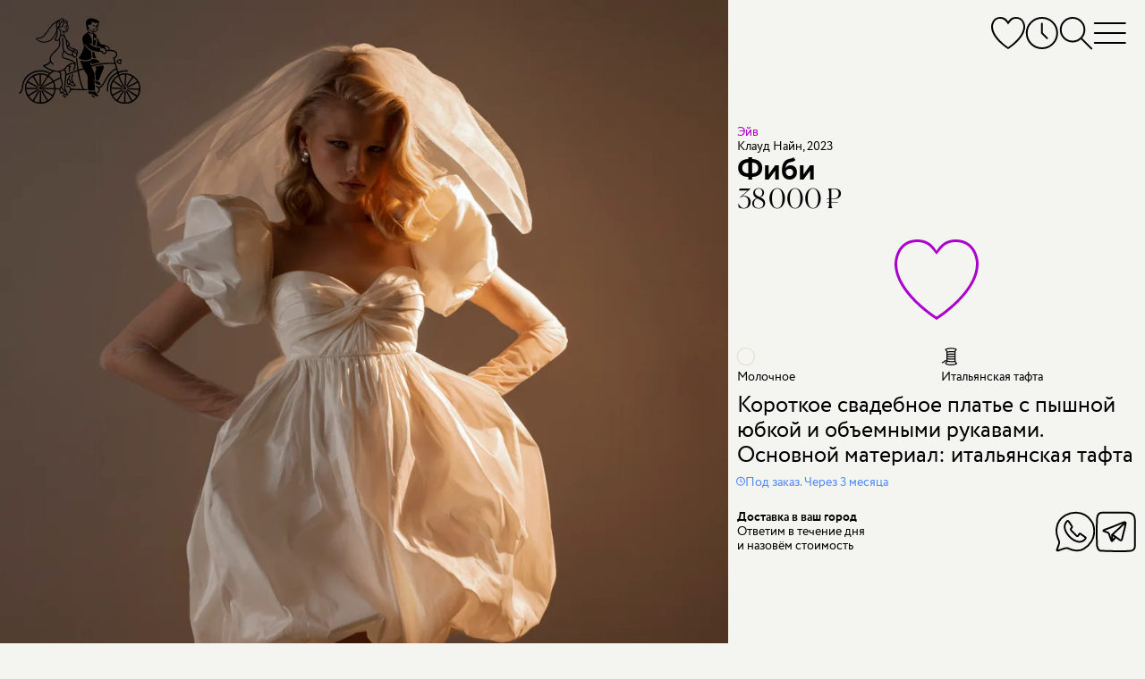

--- FILE ---
content_type: text/html; charset=utf-8
request_url: https://kazan.marytrufel.ru/svadebnoe-plate-eyv-fibi
body_size: 22033
content:
<!DOCTYPE html><html data-controller="current-user" data-current-user-url-value="/current_user.json" data-is-favorites-enabled="true" data-is-form-consents-checkboxes-required="true" data-is-guide-enabled="true" data-is-js-metrics-report-enabled="true" data-preregistration-salon-group-id="426737" data-referer-type="page" data-yandex-metrika-id="75155953" lang="ru" prefix="og: https://ogp.me/ns#"><head><title>Купить свадебное платье Фиби Эйв из коллекции 2023 года в салоне «Мэри Трюфель»</title><link href="https://assets.marytrufel.ru" rel="preconnect" /><link href="https://cdn.marytrufel.ru" rel="preconnect" /><link href="https://videos.marytrufel.ae" rel="preconnect" /><link rel="stylesheet" href="https://assets.marytrufel.ru/assets/web2/application/mobile-b6da8d06a8603cca17c63dd675937633d8d6c16e52120f8720fb7c04c1fd562f.css" media="only screen" /><link rel="stylesheet" href="https://assets.marytrufel.ru/assets/web2/application/desktop-c9f8284d13eeb081341e6b19e237a7fecad81b0ce9b42b4c3034777a157fb6ad.css" media="only screen and (min-width: 961px)" /><script>window.dataLayer ||= [];</script><script src="https://assets.marytrufel.ru/assets/es-module-shims-c0e61e4b570b7cb39efd90bff159822018f32dfd47478e21bc9cb809b3743143.js" data-turbolinks-track="reload"></script><script type="importmap" data-turbo-track="reload">{
  "imports": {
    "@hotwired/turbo-rails": "https://assets.marytrufel.ru/assets/turbo.min-1b7516f7e35fd5acf4296a1367b2c0422daad87f3a69648386fe5680a91902cf.js",
    "@hotwired/stimulus": "https://assets.marytrufel.ru/assets/stimulus.min-944b3202bb8fee0f760f31185dea20e8e4f4fc558e0cc2414f556d31ca92b6ff.js",
    "@hotwired/stimulus-loading": "https://assets.marytrufel.ru/assets/stimulus-loading-7583aad9a767fc7f8053195503915a482a49b585b6761e3665baebfcca9b9dcb.js",
    "application": "https://assets.marytrufel.ru/assets/application-756c6dd2bb2715a03829d1ca099f259744803b210aaf385ddc02291134a7a916.js",
    "idiomorph": "https://assets.marytrufel.ru/assets/idiomorph-09a9368da29a321bb02dc733228b52ba8686dd9560124d8946d4401d747174d3.js",
    "utils/features": "https://assets.marytrufel.ru/assets/utils/features-980fc8866ab869c35d56fdc693afba68a3fc5f98c7d6c4321d51975501a2c21a.js",
    "utils/cookies": "https://assets.marytrufel.ru/assets/utils/cookies-5cf761140be38a9155f6b765ad31a06fe5efb35a3f6b755d7b5e6657121d0829.js",
    "utils/css": "https://assets.marytrufel.ru/assets/utils/css-de394956c50a42dfbf0d2940015bbf8e791bc3d6d896856ff870d61b5e196708.js",
    "utils/throttle": "https://assets.marytrufel.ru/assets/utils/throttle-b20b697a71a3f3bd0164c09603b5a9d954f38beb797f5085cdd58b642917b90e.js",
    "utils/dress_referer": "https://assets.marytrufel.ru/assets/utils/dress_referer-0abced0dac9273ca3ab673495ae2299b5dc5e0c7b81c60d2642a12159b8becd8.js",
    "utils/recently_viewed_dresses": "https://assets.marytrufel.ru/assets/utils/recently_viewed_dresses-b1e579ac2d485154ce9c3f821f92282ab3739c031a58238cbea679131ba451ba.js",
    "utils/offline_activity_registration_form/phone": "https://assets.marytrufel.ru/assets/utils/offline_activity_registration_form/phone-6c94e3b0856894a8f4c9310277594516b09e548be4af70b2d49a3be26fe0e316.js",
    "utils/image": "https://assets.marytrufel.ru/assets/utils/image-a17c9b091a7432b15c7caaf02dbdb3e9a992a4743109f17989de3f6b90ae93bc.js",
    "utils/turbo_stream": "https://assets.marytrufel.ru/assets/utils/turbo_stream-731d0c5ea71fb45c63d2642c1ad131a3cf7b9a467691d67c0b9c0609bc505613.js",
    "heic-to": "https://assets.marytrufel.ru/assets/heic-to-2dcda9154dd88b31a71c6e060d84aa0f0bb0f2bd14cbbdfa176c26fb7dd249ce.js",
    "imask": "https://assets.marytrufel.ru/assets/imask-0a287de42d30bc4f5e13c9ae0f39077d7403a19cec856e2d0c81379d9015f3f1.js",
    "clipboard2": "https://assets.marytrufel.ru/assets/clipboard2-2ef76d3dc842eb6b51359e5a64933e96d0eb8c3452f537e008f5676d6ce011f2.js",
    "admin": "https://assets.marytrufel.ru/assets/admin-6394c696df48b88926be194936e6097dd30eda4deb0a0afde5823eda22ca9e13.js",
    "@rails/activestorage": "https://assets.marytrufel.ru/assets/activestorage.esm-cc646e56fd50a9655cb5cbd852bbfd5244501d99dc591c29cb71454b9be24ae2.js",
    "admin2": "https://assets.marytrufel.ru/assets/admin2-536048ab16e941d21a402d02ac70102e6f66f48618ca74fbf0bdfced6577df08.js",
    "admin2/toast": "https://assets.marytrufel.ru/assets/admin2/toast-f74617de5d7622b97aa0b799096114f96a1dd97e7c9792afd6eb0e0a2bf014b7.js",
    "admin2/local_time": "https://assets.marytrufel.ru/assets/admin2/local_time-7aab850f2996413575fdb51687235bb18b52948f9981fbd1c8446af12c49861e.js",
    "bootstrap.bundle": "https://assets.marytrufel.ru/assets/bootstrap.bundle-bdbd96e94a6176a65d574e27423d4c7fb96bc50337dc14a98d013a215e7ce45c.js",
    "local-time": "https://assets.marytrufel.ru/assets/local-time-9c6deda97f5a6fa5ff34b89fe71ac4f717b97e7dfd84e73b454fd8ef39071d9c.js",
    "sortablejs": "https://assets.marytrufel.ru/assets/sortablejs-e8e0de402816f00355ba8495db2e8e81a32cb54e32a51eb7e5476e2ddc0ea016.js",
    "@rails/actiontext": "https://assets.marytrufel.ru/assets/actiontext.esm-0805bad17f15cccb6d7c486997fae7e69021ff37bafe2298c252f2788a59edb1.js",
    "trix": "https://assets.marytrufel.ru/assets/trix-b79476acf985d3537c52c479eeceac72738e2f599cd4a1116a1ac744ac1200f5.js",
    "controllers/about/bicycle_controller": "https://assets.marytrufel.ru/assets/controllers/about/bicycle_controller-5e027b51b31a2ae82d8e15f01fc24f10ee3860a06e7ac062caa5f90f2d60fc39.js",
    "controllers/about/birds_controller": "https://assets.marytrufel.ru/assets/controllers/about/birds_controller-ac87b59361aee5ef7fadfa291b40082d4192549841b15d6e23ffb18acdd59c69.js",
    "controllers/about/enter_controller": "https://assets.marytrufel.ru/assets/controllers/about/enter_controller-6ab2f8e5422ee77fd819292391177aed4b24a1cd31cd3f7932175e64faa2c4db.js",
    "controllers/about/folding_controller": "https://assets.marytrufel.ru/assets/controllers/about/folding_controller-4ad85311102fc539612ba10087c4258d62f2a797c94974dc4195e1b52444e205.js",
    "controllers/about/girl_controller": "https://assets.marytrufel.ru/assets/controllers/about/girl_controller-f0c0ff2fc18e5c8d26b426f6dc82f846bf99735274229e76af9ec2d531037b09.js",
    "controllers/about/hanger_controller": "https://assets.marytrufel.ru/assets/controllers/about/hanger_controller-942bec092964ef7d105af3a24e17365844b7c0b06592275bff2bd7e096640fd3.js",
    "controllers/about/office_controller": "https://assets.marytrufel.ru/assets/controllers/about/office_controller-33304b4e923d7c2cb6fd0d37b282d5719c7ebc5daf257720e093548cca8796de.js",
    "controllers/about/parents_controller": "https://assets.marytrufel.ru/assets/controllers/about/parents_controller-f8623c26d55d5922c9d97313e51928c0e98419024734aafb20feb1e0b8c852bf.js",
    "controllers/about/welcome_controller": "https://assets.marytrufel.ru/assets/controllers/about/welcome_controller-60721be03049bf827840f0e3c8b427fecd373ddd288c1166be53c10c9672eb0e.js",
    "controllers/about_controller": "https://assets.marytrufel.ru/assets/controllers/about_controller-977debd1e8d2d61021b1fed4fd80e32818c0c881401b4d568a034bd4a70ada2f.js",
    "controllers/application": "https://assets.marytrufel.ru/assets/controllers/application-6687767a6668b189c36bf785b430917207837143d2d81efcdc9d1a8846d81a78.js",
    "controllers/breadcrumbs_controller": "https://assets.marytrufel.ru/assets/controllers/breadcrumbs_controller-54f16b8f7a87b42d80290412e2ef6eb4109284c1d3202965f4014c7496f80627.js",
    "controllers/current_user_controller": "https://assets.marytrufel.ru/assets/controllers/current_user_controller-3ada29e0e4f81da5b159418ff389662d325e7dbfc21c64c6028e9e84c275183b.js",
    "controllers/dresses/page_controller": "https://assets.marytrufel.ru/assets/controllers/dresses/page_controller-641be916924688bbf2776ef7bb45278f7709d01b67f910669f876c6da23ef381.js",
    "controllers/dresses/referer_controller": "https://assets.marytrufel.ru/assets/controllers/dresses/referer_controller-13bb3c9c12d59cd28cb9f1fac4fa0ed98d728026963ffa05764c07c15d680705.js",
    "controllers/dresses/slider_controller": "https://assets.marytrufel.ru/assets/controllers/dresses/slider_controller-278db0cef9f1f89e8c35b92781447bb9aa7235563bacebdf1588b09a2ea28be0.js",
    "controllers/dropdown_controller": "https://assets.marytrufel.ru/assets/controllers/dropdown_controller-dcd0a0f7615fe6e2ea19c5f441786df3d53553f9b3eb7d44817f8c9827b095bd.js",
    "controllers/favorites/dress_controller": "https://assets.marytrufel.ru/assets/controllers/favorites/dress_controller-d2bf1676ec5c20dcb3454dd224b2117185efb78698066d112cca0149ce3c2b15.js",
    "controllers/favorites/dress_toggle_controller": "https://assets.marytrufel.ru/assets/controllers/favorites/dress_toggle_controller-aa9cd7e3afff12a61496faad3c549b897b8ea77b2970b8aef96eecec703229b8.js",
    "controllers/favorites/dresses_stack_controller": "https://assets.marytrufel.ru/assets/controllers/favorites/dresses_stack_controller-b0f45ff143097f878cd49fdcabe12a27f68654003610e6ee90c561bfc80d128b.js",
    "controllers/favorites/fairy_factoid_controller": "https://assets.marytrufel.ru/assets/controllers/favorites/fairy_factoid_controller-9f5050c276b960d3092de89bcceeecfd8a9e97102c4b62c013dde880f751add7.js",
    "controllers/favorites/update_controller": "https://assets.marytrufel.ru/assets/controllers/favorites/update_controller-da6748c5a7ee05225a2864083e42c6a1907d67217c326f75de4459608131a495.js",
    "controllers/fitting_button_controller": "https://assets.marytrufel.ru/assets/controllers/fitting_button_controller-399840d95cf84befa42e516910ed99fc23ddc476f9d063bf65d370ead7d811fd.js",
    "controllers/floors_page_loader_controller": "https://assets.marytrufel.ru/assets/controllers/floors_page_loader_controller-c919009c3af69b73d8399ac9629dab80e9bcb93e2b4c77cab9a9874c5fc256ec.js",
    "controllers/image_search_promo_controller": "https://assets.marytrufel.ru/assets/controllers/image_search_promo_controller-4783aa33169466a4313d5dee85c7fa079c579c8f9ba80acc0435936b126a3298.js",
    "controllers": "https://assets.marytrufel.ru/assets/controllers/index-41e3a4febf2ff6703ca8e111db51530540f811a064310b0278444558451ad4db.js",
    "controllers/login_form_controller": "https://assets.marytrufel.ru/assets/controllers/login_form_controller-2a7e38f963d29fb5c5535d7dafc8504cbf5c53ac8aefd55ee8570cc104b62be2.js",
    "controllers/menu_controller": "https://assets.marytrufel.ru/assets/controllers/menu_controller-7f39ab1ab8a084ce70000848ab94b2960b02257d9aaeb72ede52f1db924e3faa.js",
    "controllers/offline_activity_pill_widget_controller": "https://assets.marytrufel.ru/assets/controllers/offline_activity_pill_widget_controller-d1eabea1cc69212de7000b11a9447c084e29a9c2e9a2a25c152967ea8ca3f3e0.js",
    "controllers/offline_activity_registration_form/phone_and_code_fields_controller": "https://assets.marytrufel.ru/assets/controllers/offline_activity_registration_form/phone_and_code_fields_controller-f3f0fd27c07756b0472b8ab3d6993ffc0cdda7b06a3e852f8308f2dc099ffe76.js",
    "controllers/offline_activity_registration_form_controller": "https://assets.marytrufel.ru/assets/controllers/offline_activity_registration_form_controller-1f67caab5da76e6287a5fa58d666c418154e8b92db63e85ce2cdaff3e3a4834f.js",
    "controllers/promotion_timer_controller": "https://assets.marytrufel.ru/assets/controllers/promotion_timer_controller-8f5af4e6e30d1b07e6d2a659c048c88944132133f076dde7cdd4a0e213da64d2.js",
    "controllers/recently_viewed_dresses_controller": "https://assets.marytrufel.ru/assets/controllers/recently_viewed_dresses_controller-8ebdb25b328ead8ad36cd9f9df2c71982835309f585a3165c0084bdde7d68ee9.js",
    "controllers/related_dresses_controller": "https://assets.marytrufel.ru/assets/controllers/related_dresses_controller-b2df07a3a171323bdc6eacf22645aa68d8ca092c19b4ddf978bc192eb8e751bc.js",
    "controllers/search_controller": "https://assets.marytrufel.ru/assets/controllers/search_controller-4f696e8b4a465f09573224825709c6d6dfe6373290d5cd79a660155f46149e69.js",
    "controllers/search_history_controller": "https://assets.marytrufel.ru/assets/controllers/search_history_controller-e9f4609414601ed847fde305480635488117bb227dd4553dcb039ea920ff50a4.js",
    "controllers/search_history_storage_controller": "https://assets.marytrufel.ru/assets/controllers/search_history_storage_controller-88ef497dff3f05f0dbb0a50956f42621725b4ea930a6e9d274cac1251304fd20.js",
    "controllers/search_input_controller": "https://assets.marytrufel.ru/assets/controllers/search_input_controller-c6c9c9d3d813ebe2f3697b48fade8586a45c0ce97aaa1576914940fe0047981e.js",
    "controllers/search_results_controller": "https://assets.marytrufel.ru/assets/controllers/search_results_controller-4f84d716b778cf54b2be7f25a6731dc36041fe618b9df5da691d6f6b94a36cb5.js",
    "admin/controllers/application": "https://assets.marytrufel.ru/assets/admin/controllers/application-6687767a6668b189c36bf785b430917207837143d2d81efcdc9d1a8846d81a78.js",
    "admin/controllers/direct_upload_controller": "https://assets.marytrufel.ru/assets/admin/controllers/direct_upload_controller-73973864d5231027d8c56c485f11c2b816f5ae0900366d6330dbe16f7df413d3.js",
    "admin/controllers": "https://assets.marytrufel.ru/assets/admin/controllers/index-be454ad58aaf56820721a66873370669ca9e3d4b54379d290c83e86d44329df7.js",
    "admin/controllers/promotion_form_controller": "https://assets.marytrufel.ru/assets/admin/controllers/promotion_form_controller-b0039b86a96eced3116e9d303038620784225a6181a43c5bf1db3b00e2899468.js",
    "admin2/controllers/application": "https://assets.marytrufel.ru/assets/admin2/controllers/application-31dfffdfbaa0de2934bd16bfff1e090119f5409db4500dd643ffe3070edf6d24.js",
    "admin2/controllers/copy_to_clipboard_controller": "https://assets.marytrufel.ru/assets/admin2/controllers/copy_to_clipboard_controller-adc1e7fb57f85c884e6550e05bd61bc87b4e32dc9768b9983a1408e4566a9480.js",
    "admin2/controllers": "https://assets.marytrufel.ru/assets/admin2/controllers/index-972b12407fb6f8f533dd6c9644ee63c0567425faceeae5e45b3fdebbcb6fa04f.js",
    "admin2/controllers/new_dress_import_controller": "https://assets.marytrufel.ru/assets/admin2/controllers/new_dress_import_controller-9d463eea2cd725eac7969b45e93274756974ce98fd7876bba1bdab5183c26ca0.js",
    "admin2/controllers/offline_activity/registration_form_custom_field_controller": "https://assets.marytrufel.ru/assets/admin2/controllers/offline_activity/registration_form_custom_field_controller-b76bc55f6df4b2453a5dec4779ba07c20b52ba2eed33b25398352531acb08911.js",
    "admin2/controllers/offline_activity/registration_form_custom_fields_controller": "https://assets.marytrufel.ru/assets/admin2/controllers/offline_activity/registration_form_custom_fields_controller-de044f6615c7c068a027210d415b58d82aeaf3b6701af47a9fa50154594d5292.js",
    "admin2/controllers/offline_activity_form_controller": "https://assets.marytrufel.ru/assets/admin2/controllers/offline_activity_form_controller-63f8674a35a2553a51c37872042d31c7e142e16a5c4a7fec257715971c220d13.js",
    "admin2/controllers/rows_errors_controller": "https://assets.marytrufel.ru/assets/admin2/controllers/rows_errors_controller-e4f6f4e4688df411213c874c920a3f3aad37e40bd25dfad2f3240b3789349c09.js"
  }
}</script>
<link rel="modulepreload" href="https://assets.marytrufel.ru/assets/turbo.min-1b7516f7e35fd5acf4296a1367b2c0422daad87f3a69648386fe5680a91902cf.js">
<link rel="modulepreload" href="https://assets.marytrufel.ru/assets/stimulus.min-944b3202bb8fee0f760f31185dea20e8e4f4fc558e0cc2414f556d31ca92b6ff.js">
<link rel="modulepreload" href="https://assets.marytrufel.ru/assets/stimulus-loading-7583aad9a767fc7f8053195503915a482a49b585b6761e3665baebfcca9b9dcb.js">
<link rel="modulepreload" href="https://assets.marytrufel.ru/assets/application-756c6dd2bb2715a03829d1ca099f259744803b210aaf385ddc02291134a7a916.js">
<link rel="modulepreload" href="https://assets.marytrufel.ru/assets/idiomorph-09a9368da29a321bb02dc733228b52ba8686dd9560124d8946d4401d747174d3.js">
<link rel="modulepreload" href="https://assets.marytrufel.ru/assets/utils/features-980fc8866ab869c35d56fdc693afba68a3fc5f98c7d6c4321d51975501a2c21a.js">
<link rel="modulepreload" href="https://assets.marytrufel.ru/assets/utils/cookies-5cf761140be38a9155f6b765ad31a06fe5efb35a3f6b755d7b5e6657121d0829.js">
<link rel="modulepreload" href="https://assets.marytrufel.ru/assets/utils/css-de394956c50a42dfbf0d2940015bbf8e791bc3d6d896856ff870d61b5e196708.js">
<link rel="modulepreload" href="https://assets.marytrufel.ru/assets/utils/throttle-b20b697a71a3f3bd0164c09603b5a9d954f38beb797f5085cdd58b642917b90e.js">
<link rel="modulepreload" href="https://assets.marytrufel.ru/assets/utils/dress_referer-0abced0dac9273ca3ab673495ae2299b5dc5e0c7b81c60d2642a12159b8becd8.js">
<link rel="modulepreload" href="https://assets.marytrufel.ru/assets/utils/recently_viewed_dresses-b1e579ac2d485154ce9c3f821f92282ab3739c031a58238cbea679131ba451ba.js">
<link rel="modulepreload" href="https://assets.marytrufel.ru/assets/utils/offline_activity_registration_form/phone-6c94e3b0856894a8f4c9310277594516b09e548be4af70b2d49a3be26fe0e316.js">
<link rel="modulepreload" href="https://assets.marytrufel.ru/assets/utils/image-a17c9b091a7432b15c7caaf02dbdb3e9a992a4743109f17989de3f6b90ae93bc.js">
<link rel="modulepreload" href="https://assets.marytrufel.ru/assets/utils/turbo_stream-731d0c5ea71fb45c63d2642c1ad131a3cf7b9a467691d67c0b9c0609bc505613.js">
<link rel="modulepreload" href="https://assets.marytrufel.ru/assets/heic-to-2dcda9154dd88b31a71c6e060d84aa0f0bb0f2bd14cbbdfa176c26fb7dd249ce.js">
<link rel="modulepreload" href="https://assets.marytrufel.ru/assets/imask-0a287de42d30bc4f5e13c9ae0f39077d7403a19cec856e2d0c81379d9015f3f1.js">
<link rel="modulepreload" href="https://assets.marytrufel.ru/assets/clipboard2-2ef76d3dc842eb6b51359e5a64933e96d0eb8c3452f537e008f5676d6ce011f2.js">
<link rel="modulepreload" href="https://assets.marytrufel.ru/assets/controllers/about/bicycle_controller-5e027b51b31a2ae82d8e15f01fc24f10ee3860a06e7ac062caa5f90f2d60fc39.js">
<link rel="modulepreload" href="https://assets.marytrufel.ru/assets/controllers/about/birds_controller-ac87b59361aee5ef7fadfa291b40082d4192549841b15d6e23ffb18acdd59c69.js">
<link rel="modulepreload" href="https://assets.marytrufel.ru/assets/controllers/about/enter_controller-6ab2f8e5422ee77fd819292391177aed4b24a1cd31cd3f7932175e64faa2c4db.js">
<link rel="modulepreload" href="https://assets.marytrufel.ru/assets/controllers/about/folding_controller-4ad85311102fc539612ba10087c4258d62f2a797c94974dc4195e1b52444e205.js">
<link rel="modulepreload" href="https://assets.marytrufel.ru/assets/controllers/about/girl_controller-f0c0ff2fc18e5c8d26b426f6dc82f846bf99735274229e76af9ec2d531037b09.js">
<link rel="modulepreload" href="https://assets.marytrufel.ru/assets/controllers/about/hanger_controller-942bec092964ef7d105af3a24e17365844b7c0b06592275bff2bd7e096640fd3.js">
<link rel="modulepreload" href="https://assets.marytrufel.ru/assets/controllers/about/office_controller-33304b4e923d7c2cb6fd0d37b282d5719c7ebc5daf257720e093548cca8796de.js">
<link rel="modulepreload" href="https://assets.marytrufel.ru/assets/controllers/about/parents_controller-f8623c26d55d5922c9d97313e51928c0e98419024734aafb20feb1e0b8c852bf.js">
<link rel="modulepreload" href="https://assets.marytrufel.ru/assets/controllers/about/welcome_controller-60721be03049bf827840f0e3c8b427fecd373ddd288c1166be53c10c9672eb0e.js">
<link rel="modulepreload" href="https://assets.marytrufel.ru/assets/controllers/about_controller-977debd1e8d2d61021b1fed4fd80e32818c0c881401b4d568a034bd4a70ada2f.js">
<link rel="modulepreload" href="https://assets.marytrufel.ru/assets/controllers/application-6687767a6668b189c36bf785b430917207837143d2d81efcdc9d1a8846d81a78.js">
<link rel="modulepreload" href="https://assets.marytrufel.ru/assets/controllers/breadcrumbs_controller-54f16b8f7a87b42d80290412e2ef6eb4109284c1d3202965f4014c7496f80627.js">
<link rel="modulepreload" href="https://assets.marytrufel.ru/assets/controllers/current_user_controller-3ada29e0e4f81da5b159418ff389662d325e7dbfc21c64c6028e9e84c275183b.js">
<link rel="modulepreload" href="https://assets.marytrufel.ru/assets/controllers/dresses/page_controller-641be916924688bbf2776ef7bb45278f7709d01b67f910669f876c6da23ef381.js">
<link rel="modulepreload" href="https://assets.marytrufel.ru/assets/controllers/dresses/referer_controller-13bb3c9c12d59cd28cb9f1fac4fa0ed98d728026963ffa05764c07c15d680705.js">
<link rel="modulepreload" href="https://assets.marytrufel.ru/assets/controllers/dresses/slider_controller-278db0cef9f1f89e8c35b92781447bb9aa7235563bacebdf1588b09a2ea28be0.js">
<link rel="modulepreload" href="https://assets.marytrufel.ru/assets/controllers/dropdown_controller-dcd0a0f7615fe6e2ea19c5f441786df3d53553f9b3eb7d44817f8c9827b095bd.js">
<link rel="modulepreload" href="https://assets.marytrufel.ru/assets/controllers/favorites/dress_controller-d2bf1676ec5c20dcb3454dd224b2117185efb78698066d112cca0149ce3c2b15.js">
<link rel="modulepreload" href="https://assets.marytrufel.ru/assets/controllers/favorites/dress_toggle_controller-aa9cd7e3afff12a61496faad3c549b897b8ea77b2970b8aef96eecec703229b8.js">
<link rel="modulepreload" href="https://assets.marytrufel.ru/assets/controllers/favorites/dresses_stack_controller-b0f45ff143097f878cd49fdcabe12a27f68654003610e6ee90c561bfc80d128b.js">
<link rel="modulepreload" href="https://assets.marytrufel.ru/assets/controllers/favorites/fairy_factoid_controller-9f5050c276b960d3092de89bcceeecfd8a9e97102c4b62c013dde880f751add7.js">
<link rel="modulepreload" href="https://assets.marytrufel.ru/assets/controllers/favorites/update_controller-da6748c5a7ee05225a2864083e42c6a1907d67217c326f75de4459608131a495.js">
<link rel="modulepreload" href="https://assets.marytrufel.ru/assets/controllers/fitting_button_controller-399840d95cf84befa42e516910ed99fc23ddc476f9d063bf65d370ead7d811fd.js">
<link rel="modulepreload" href="https://assets.marytrufel.ru/assets/controllers/floors_page_loader_controller-c919009c3af69b73d8399ac9629dab80e9bcb93e2b4c77cab9a9874c5fc256ec.js">
<link rel="modulepreload" href="https://assets.marytrufel.ru/assets/controllers/image_search_promo_controller-4783aa33169466a4313d5dee85c7fa079c579c8f9ba80acc0435936b126a3298.js">
<link rel="modulepreload" href="https://assets.marytrufel.ru/assets/controllers/index-41e3a4febf2ff6703ca8e111db51530540f811a064310b0278444558451ad4db.js">
<link rel="modulepreload" href="https://assets.marytrufel.ru/assets/controllers/login_form_controller-2a7e38f963d29fb5c5535d7dafc8504cbf5c53ac8aefd55ee8570cc104b62be2.js">
<link rel="modulepreload" href="https://assets.marytrufel.ru/assets/controllers/menu_controller-7f39ab1ab8a084ce70000848ab94b2960b02257d9aaeb72ede52f1db924e3faa.js">
<link rel="modulepreload" href="https://assets.marytrufel.ru/assets/controllers/offline_activity_pill_widget_controller-d1eabea1cc69212de7000b11a9447c084e29a9c2e9a2a25c152967ea8ca3f3e0.js">
<link rel="modulepreload" href="https://assets.marytrufel.ru/assets/controllers/offline_activity_registration_form/phone_and_code_fields_controller-f3f0fd27c07756b0472b8ab3d6993ffc0cdda7b06a3e852f8308f2dc099ffe76.js">
<link rel="modulepreload" href="https://assets.marytrufel.ru/assets/controllers/offline_activity_registration_form_controller-1f67caab5da76e6287a5fa58d666c418154e8b92db63e85ce2cdaff3e3a4834f.js">
<link rel="modulepreload" href="https://assets.marytrufel.ru/assets/controllers/promotion_timer_controller-8f5af4e6e30d1b07e6d2a659c048c88944132133f076dde7cdd4a0e213da64d2.js">
<link rel="modulepreload" href="https://assets.marytrufel.ru/assets/controllers/recently_viewed_dresses_controller-8ebdb25b328ead8ad36cd9f9df2c71982835309f585a3165c0084bdde7d68ee9.js">
<link rel="modulepreload" href="https://assets.marytrufel.ru/assets/controllers/related_dresses_controller-b2df07a3a171323bdc6eacf22645aa68d8ca092c19b4ddf978bc192eb8e751bc.js">
<link rel="modulepreload" href="https://assets.marytrufel.ru/assets/controllers/search_controller-4f696e8b4a465f09573224825709c6d6dfe6373290d5cd79a660155f46149e69.js">
<link rel="modulepreload" href="https://assets.marytrufel.ru/assets/controllers/search_history_controller-e9f4609414601ed847fde305480635488117bb227dd4553dcb039ea920ff50a4.js">
<link rel="modulepreload" href="https://assets.marytrufel.ru/assets/controllers/search_history_storage_controller-88ef497dff3f05f0dbb0a50956f42621725b4ea930a6e9d274cac1251304fd20.js">
<link rel="modulepreload" href="https://assets.marytrufel.ru/assets/controllers/search_input_controller-c6c9c9d3d813ebe2f3697b48fade8586a45c0ce97aaa1576914940fe0047981e.js">
<link rel="modulepreload" href="https://assets.marytrufel.ru/assets/controllers/search_results_controller-4f84d716b778cf54b2be7f25a6731dc36041fe618b9df5da691d6f6b94a36cb5.js">
<script type="module">import "application"</script><meta content="width=device-width, initial-scale=1, interactive-widget=resizes-content" name="viewport" /><meta content="#F4F5F0" data-default-theme-color="#F4F5F0" name="theme-color" /><meta content="#F4F5F0" name="msapplication-navbutton-color" /><meta content="#F4F5F0" name="apple-mobile-web-app-status-bar-style" /><link href="/apple-touch-icon.png" rel="apple-touch-icon" sizes="180x180" /><link href="/favicon-32x32.png" rel="icon" sizes="32x32" type="image/png" /><link href="/favicon-16x16.png" rel="icon" sizes="16x16" type="image/png" /><link href="/site.webmanifest" rel="manifest" /><link color="#5bbad5" href="/safari-pinned-tab.svg" rel="mask-icon" /><link href="/favicon2.ico?v=2" rel="shortcut icon" /><meta name="csrf-param" content="authenticity_token" />
<meta name="csrf-token" content="4glqxa4h-chLZSPa_VKKBXtOnYHQj5FnK9xrC8OnOkGXExNhY9DUQTCSxcVGwvriOUw78OKyQ4YjguIeCYqKWA" /><link href="https://preregistration.marytrufel.ru" rel="preconnect" /><link href="https://api.yclients.com" rel="preconnect" /><meta content="Покупайте свадебное платье Фиби Эйв в салоне Мэри Трюфель. Выгодные цены, бесплатная примерка, удобное расположение. Подберем лучшее платье!" name="description" /><meta content="свадебное платье, эйв, коллекция 2023, клауд найн, короткое" name="keywords" /><meta content="index, follow, max-image-preview:large, max-snippet:-1, max-video-preview:-1" name="robots" /><meta content="Фиби" property="og:title" /><meta content="https://kazan.marytrufel.ru/svadebnoe-plate-eyv-fibi" property="og:url" /><meta content="Короткое свадебное платье с пышной юбкой и объемными рукавами. Основной материал: итальянская тафта" property="og:description" /><meta content="https://cdn.marytrufel.ru/wC1Fm1aEfNPCufMtKGgpPX9v1lsPDA5OvohD9v01zBU/rs:fill:1000:1500/q:85/czM6Ly9tYXJ5dHJ1/ZmVsLXByb2R1Y3Rp/b24vMXhzN3EwN2cz/MGduaW8yaXVzNWxz/a2F1dXF3MA.webp" property="og:image" /><script type="application/ld+json">{"@context":"https://schema.org/","@type":"Product","image":["https://cdn.marytrufel.ru/wC1Fm1aEfNPCufMtKGgpPX9v1lsPDA5OvohD9v01zBU/rs:fill:1000:1500/q:85/czM6Ly9tYXJ5dHJ1/ZmVsLXByb2R1Y3Rp/b24vMXhzN3EwN2cz/MGduaW8yaXVzNWxz/a2F1dXF3MA.webp","https://cdn.marytrufel.ru/Yy-1dwJ6PkwB5FOwga6LOV1dzIXTMgVoNMJbb3-Dqno/rs:fill:1000:1500/q:85/czM6Ly9tYXJ5dHJ1/ZmVsLXByb2R1Y3Rp/b24vd21mcWl0bXZo/anZjeWRpZjJvcDYw/YWNxbGR2NA.webp","https://cdn.marytrufel.ru/bgTkqVXFff2L5-a0pPQS1QWQzLlptLaUNqGm23VE2YQ/rs:fill:1000:1500/q:85/czM6Ly9tYXJ5dHJ1/ZmVsLXByb2R1Y3Rp/b24vczJ4Mzg5Z2E1/OG1qc21ieW5raDNr/YXFhZndsNg.webp"],"name":"Фиби","description":"Короткое свадебное платье с пышной юбкой и объемными рукавами. Основной материал: итальянская тафта","material":"Итальянская тафта","brand":{"@type":"Brand","name":"Эйв"},"offers":{"@type":"Offer","url":"https://kazan.marytrufel.ru/svadebnoe-plate-eyv-fibi","itemCondition":"https://schema.org/NewCondition","availability":"https://schema.org/PreOrder","priceSpecification":{"@type":"PriceSpecification","price":38000,"priceCurrency":"RUB"}}}</script><meta name="yandex-verification" content="62e128ac1bd006c9"><meta name="yandex-verification" content="ba0b7135bfb56192"><meta name="google-site-verification" content="02algsrJguDGfKbV-WwlwmujVTA7OJg4tpC9DpR41PU"><meta name="google-site-verification" content="DhJyBKbrqJ23nZmHVVwqufbDwW2xrJ6D1J6VTQhMegM"><link href="https://kazan.marytrufel.ru/svadebnoe-plate-eyv-fibi" rel="canonical" /><link href="https://marytrufel.ru/" hreflang="ru" rel="alternate" /></head><body class="locale-ru" data-action="keydown.esc-&gt;menu#close search:perform@window-&gt;search-history-storage#save menu:open@window-&gt;menu#open" data-controller="menu search-history-storage" data-menu-hidden-class="hidden" data-menu-opened-value="false" data-menu-shown-class="menu2_shown" data-search-state="idle"><!-- Google Tag Manager (noscript) -->
<noscript><iframe src="https://www.googletagmanager.com/ns.html?id=GTM-WNGLL2J"
height="0" width="0" style="display:none;visibility:hidden"></iframe></noscript>
<!-- End Google Tag Manager (noscript) -->
<div class="menu2 hidden" data-menu-target="menu"><div class="menu2__logo content-container"><a class="logo logo_black mobile-hidden" href="/"><span class="hidden">Мэри Трюфель</span></a></div><div class="saloon-label2 mobile-hidden"></div><div class="menu2__content-container" data-action="search-history-storage:update@window-&gt;search-history#update search:perform-&gt;search#updateInput search-history:select-&gt;search#searchAgain" data-controller="search search-history search-results" data-search-general-error-message-value="Что-то пошло не так. Попробуйте позже" data-search-history-item-title-value="Повторить поиск" data-search-mode-value="fast" data-search-region-id-value="kazan" data-search-render-results-endpoint-value="/render_search_results" data-search-results-empty-value="false" data-search-searchbooster-project-id-value="adea4fd2-fd12-40c6-9421-ee2780e59891"><div class="menu2__search"><div class="search"><div class="search-container search-container--no-often-used" data-general-error-message="Что-то пошло не так. Попробуйте позже" data-mode="text" data-search-path="/search" data-search-target="container" data-state="idle"><div class="search-input__container"><div class="search-input__icon"></div><input class="search-input input-reset" data-action="touchstart@document-&gt;search-input#handleTouchstart:passive touchmove@document-&gt;search-input#handleTouchmove:passive focus-&gt;search-input#handleFocus:passive blur-&gt;search-input#handleBlur:passive input-&gt;search#handleTextInput  keydown.enter-&gt;search#goToSearchResultsPage:stop" data-controller="search-input" data-menu-target="searchInput" data-search-target="searchInput" name="query" placeholder="Платье, бренд, коллекция" value="" /><img class="image-search-query" data-action="click-&gt;search#openFileDialog search:openFileDialog@window-&gt;search#openFileDialog" data-search-target="imageSearchQuery" title="Выбрать картинку" /><input accept="image/*" class="hidden" data-action="change-&gt;search#handleImageInput change-&gt;menu#open" data-search-target="fileInput" type="file" /><div class="search-input__buttons"><button class="search-input__cancel-btn btn-reset" data-action="search#cancel" title="Закрыть поиск"><svg xmlns="http://www.w3.org/2000/svg" width="30" height="31" fill="none" class="search-input__cancel-icon"><path fill-rule="evenodd" clip-rule="evenodd" d="M1.707.434A1 1 0 1 0 .293 1.848L13.594 15.15.293 28.45a1 1 0 1 0 1.414 1.414l13.301-13.301L28.31 29.865a1 1 0 0 0 1.414-1.414L16.423 15.15l13.3-13.302A1 1 0 0 0 28.31.434L15.008 13.735 1.708.434Z" fill="currentColor"></path></svg></button><button class="search-input__upload-image-btn btn-reset" data-action="click-&gt;search#openFileDialog" title="Выбрать картинку"><img class="search-input__upload-image-icon" src="https://assets.marytrufel.ru/assets/web2/search/upload-image-cde1778bafa77451de34964c099553b99abd94c1ac7da1922a69fddbc6cf5be7.png" /></button></div></div><div class="search-history" data-label="Вы искали:" data-search-history-target="searchHistory"></div></div></div><div class="search-content" data-search-target="results"></div></div><div class="menu2__content" data-search-target="menuContent"><ul class="menu2-silhouettes"><li class="menu2-silhouettes__item"><a class="menu2-silhouettes__link menu2-silhouettes__icon-princess" href="/svadebnye-platya-princessa">А-силуэт</a></li><li class="menu2-silhouettes__item"><a class="menu2-silhouettes__link menu2-silhouettes__icon-ampir" href="/svadebnye-platya-ampir">Ампир</a></li><li class="menu2-silhouettes__item"><a class="menu2-silhouettes__link menu2-silhouettes__icon-mermaid" href="/svadebnye-platya-rusalka">Рыбка</a></li><li class="menu2-silhouettes__item"><a class="menu2-silhouettes__link menu2-silhouettes__icon-ball" href="/svadebnye-platya-balnye">Пышное</a></li><li class="menu2-silhouettes__item"><a class="menu2-silhouettes__link menu2-silhouettes__icon-straight" href="/pryamye-svadebnye-platya">Прямое</a></li><li class="menu2-silhouettes__item menu2-silhouettes__item_next-is-non-marital"><a class="menu2-silhouettes__link menu2-silhouettes__icon-short" href="/korotkie-svadebnye-platya">Короткое</a></li><li class="menu2-silhouettes__item"><a class="menu2-silhouettes__link menu2-silhouettes__icon-evening" href="/vechernie-platya">Вечерние</a></li><li class="menu2-silhouettes__item"><a class="menu2-silhouettes__link menu2-silhouettes__icon-accessories-and-lingerie" href="/accessories-and-lingerie">Бельё</a></li></ul><h3 class="menu2-header">Бренды и дизайнеры</h3><div class="menu2-brands"><div class="menu2-brands__item"><a href="/svadebnye-platya-patricia-couture">Патрисия Кутюр</a></div><div class="menu2-brands__item"><a href="/svadebnye-platya-ange-etoiles">Анже Этуаль</a></div><div class="menu2-brands__item"><a href="/svadebnye-platya-blammo-biamo">Бламмо Биамо</a></div><div class="menu2-brands__item"><a href="/svadebnye-platya-rara-avis">Рара Авис</a></div><div class="menu2-brands__item"><a href="/svadebnye-platya-romanova-atelier">Наталья Романова</a></div><div class="menu2-brands__item"><a href="/svadebnye-platya-sonesta">Сонеста</a></div><div class="menu2-brands__item"><a href="/svadebnye-platya-martha">Марта</a></div><div class="menu2-brands__item"><a href="/svadebnye-platya-romanova-create">Романова Криэйт</a></div><div class="menu2-brands__item"><a href="/svadebnye-platya-sonia-soley-air">Сониа Солей Эир</a></div><div class="menu2-brands__item"><a href="/svadebnye-platya-ave">Эйв</a></div><div class="menu2-brands__item"><a href="/svadebnye-platya-tatyana-kaplun">Татьяна Каплун</a></div><div class="menu2-brands__item"><a href="/svadebnye-platya-oleg-baburov">Олег Бабуров</a></div><div class="menu2-brands__item"><a href="/svadebnye-platya-strekoza">Стрекоза</a></div><div class="menu2-brands__item"><a href="/svadebnye-platya-marry-mark">Мэрри Марк</a></div><div class="menu2-brands__item"><a href="/svadebnye-platya-lana-marinenko">Лана Мариненко</a></div><div class="menu2-brands__item"><a href="/svadebnoe-platye-fler">Флёр</a></div><div class="menu2-brands__item"><a href="/svadebnye-platya-estelavia">Эстелавия</a></div></div><div class="menu2__desktop-cols"><div class="menu2__desktop-col"><h4 class="menu2-header">Материал</h4><ul class="menu2-materials"><li class="menu2-materials__item"><a href="/svadybnye-platya-iz-atlasa">Атлас</a></li><li class="menu2-materials__item"><a href="/svadybnye-platya-iz-fatina">Фатин</a></li><li class="menu2-materials__item"><a href="/svadybnye-platya-iz-kruzheva">Кружево</a></li><li class="menu2-materials__item"><a href="/svadybnye-platya-iz-glittera">Глиттер</a></li><li class="menu2-materials__item"><a href="/svadybnye-platya-iz-organzy">Органза</a></li><li class="menu2-materials__item"><a href="/svadybnye-platya-iz-shelka">Шёлк</a></li><li class="menu2-materials__item"><a href="/svadybnye-platya-iz-crepa">Креп</a></li><li class="menu2-materials__item"><a href="/svadybnye-platya-iz-neobychnoj-tkani">Необычный</a></li></ul></div><div class="menu2__desktop-col"><h4 class="menu2-header">Стоимость</h4><ul class="menu2-price"><li class="menu2-price__item"><a href="/svadebnye-platya-do-40000">До 40 тыс. ₽</a></li><li class="menu2-price__item"><a href="/svadebnye-platya-do-70000">До 70 тыс. ₽</a></li><li class="menu2-price__item"><a href="/svadebnye-platya-do-100000">До 100 тыс. ₽</a></li><li class="menu2-price__item"><a href="/svadebnye-platya-dorozhe-100000">От 100 тыс. ₽</a></li></ul></div></div><h4 class="menu2-header menu2-header_where-to-start">Наши подборки</h4><ul class="menu2-top-picks"><li class="menu2-top-picks__item"><a href="/luchshie-svadebnye-platya-2026-goda">2026</a></li><li class="menu2-top-picks__item"><a href="/luchshie-svadebnye-platya-2025-goda">2025</a></li><li class="menu2-top-picks__item"><a href="/luchshie-svadebnye-platya-2024-goda">2024</a></li></ul><div class="menu2-params"><div class="menu2-params__item"><h4 class="menu2-subheader">Стиль</h4><ul class="menu2-subitems"><li class="menu2-subitems__item"><a href="/luchshie-klassicheskie-svadebnye-platya">Классические</a></li><li class="menu2-subitems__item"><a href="/25-luchshih-platev-dlya-svadby-na-more">Пляжные</a></li><li class="menu2-subitems__item"><a href="/prostye-svadebnye-platya">Простые</a></li><li class="menu2-subitems__item"><a href="/svadebnye-platya-v-romantichnom-stile">Романтичные</a></li><li class="menu2-subitems__item"><a href="/luchshie-roskoshnye-svadebnye-platya">Роскошные</a></li><li class="menu2-subitems__item"><a href="/svadebnye-platya-v-stile-boho">Бохо</a></li></ul></div><div class="menu2-params__item"><h4 class="menu2-subheader">Детали</h4><ul class="menu2-subitems"><li class="menu2-subitems__item"><a href="/luchshie-svadebnye-platya-s-peryami">Перья</a></li><li class="menu2-subitems__item"><a href="/svadebnye-platya-s-kristallami-i-zhemchuzhinami">Кристаллы и жемчуг</a></li><li class="menu2-subitems__item"><a href="/svadebnye-platya-s-tsvetami">Цветы</a></li></ul></div><div class="menu2-params__item"><h4 class="menu2-subheader">Длина</h4><ul class="menu2-subitems"><li class="menu2-subitems__item"><a href="/luchshie-svadebnye-platya-dliny-mini">Мини</a></li><li class="menu2-subitems__item"><a href="/luchshie-svadebnye-platya-dliny-midi">Миди</a></li><li class="menu2-subitems__item"><a href="/dlinnye-svadebnye-platya-v-pol">В пол</a></li><li class="menu2-subitems__item"><a href="/dlinniy-shleyf">С длинным шлейфом</a></li></ul></div><div class="menu2-params__item"><h4 class="menu2-subheader">Вырез</h4><ul class="menu2-subitems"><li class="menu2-subitems__item"><a href="/svadebnye-platya-s-otkrytoy-spinoy">С открытой спиной</a></li><li class="menu2-subitems__item"><a href="/svadebnye-platya-s-v-obraznym-vyrezom">V-образный</a></li><li class="menu2-subitems__item"><a href="/svadebnye-platya-s-razrezom">Разрез</a></li></ul></div><div class="menu2-params__item"><h4 class="menu2-subheader">Корсет</h4><ul class="menu2-subitems"><li class="menu2-subitems__item"><a href="/svadebnye-platya-s-kvadratnym-korsetom">Квадратный</a></li><li class="menu2-subitems__item"><a href="/svadebnye-platya-s-otkrytym-korsetom">Открытый</a></li><li class="menu2-subitems__item"><a href="/svadebnye-platya-s-zakrytym-korsetom">Закрытый</a></li><li class="menu2-subitems__item"><a href="/svadebnye-platya-s-asimmetrichnym-korsetom">Асимметрия</a></li><li class="menu2-subitems__item"><a href="/svadebnye-platya-s-korsetom-v-forme-serdtsa">Сердце</a></li></ul></div><div class="menu2-params__item"><h4 class="menu2-subheader">Рукава</h4><ul class="menu2-subitems"><li class="menu2-subitems__item"><a href="/svadebnye-platya-s-rukavami">С длинным рукавом</a></li><li class="menu2-subitems__item"><a href="/svadebnye-platya-s-ob-emnymi-i-pyshnymi-rukavami">Объемные рукава</a></li><li class="menu2-subitems__item"><a href="/svadebnye-platya-so-spuschennymi-bretelyami">Спущенные бретели</a></li><li class="menu2-subitems__item"><a href="/svadebnye-platya-s-prozrachnymi-rukavami">Прозрачные рукава</a></li><li class="menu2-subitems__item"><a href="/luchshie-svadebnye-platya-na-bretelyah">С бретелями</a></li><li class="menu2-subitems__item"><a href="/svadebnye-platya-bez-rukavov">Без рукавов</a></li></ul></div></div><ul class="menu2-items"><li class="menu2-items__item"><a href="/atelier">Ателье</a></li><li class="menu2-items__item"><a href="/faq">FAQ</a></li></ul></div></div></div><div class="content" id="content"><div class="header2"><div class="content-container header2__content"><a class="header2__logo" aria-label="Мэри Трюфель" data-menu-target="logo" data-action="menu#clickOnLogo" href="/"><span class="hidden">Мэри Трюфель</span></a><turbo-frame data-turbo="false" id="header_right"><div class="header2__right"><a class="header2__favorites2" title="Избранное" href="/favorites"><svg xmlns="http://www.w3.org/2000/svg" width="38" height="36" fill="none"><path fill-rule="evenodd" clip-rule="evenodd" d="M10.321 0c-4.375 0-7.034 2.11-8.53 4.578C.346 6.958 0 9.623 0 10.963c0 6.751 4.788 12.953 9.229 17.3a61.997 61.997 0 0 0 6.2 5.283A55.182 55.182 0 0 0 19 36a54.337 54.337 0 0 0 3.588-2.454 61.954 61.954 0 0 0 6.194-5.284C33.217 23.915 38 17.713 38 10.962c0-1.343-.356-4.008-1.806-6.387C34.69 2.11 32.025 0 27.65 0c-3.686 0-5.982 1.611-7.44 3.36-.496.594-.89 1.198-1.207 1.735a13.13 13.13 0 0 0-1.223-1.74C16.311 1.61 14.005 0 10.321 0Zm17.723 1.893c-2.802 0-4.526 1.032-5.862 2.427-.686.716-1.275 1.522-1.863 2.327-.427.585-.854 1.17-1.318 1.719-.404-.5-.778-1.021-1.151-1.543-.651-.909-1.301-1.816-2.108-2.599-1.406-1.363-3.234-2.313-6.228-2.313h-.011C4.668 2.045 2 6.596 2 11.147v.015c.168 4.496 2.64 8.895 5.902 12.758 3.206 3.796 7.015 7.092 11.098 9.89 4.481-3.25 8.841-6.811 12.252-11.229 3.311-4.287 5.44-9.082 4.542-13.84l-.001-.004c-.468-2.327-1.523-4.04-2.916-5.172-1.391-1.13-3.096-1.663-4.831-1.672h-.003Z" fill="currentColor"></path></svg></a><a class="header2__recents" title="Недавно смотрели" href="/recently-viewed"><svg xmlns="http://www.w3.org/2000/svg" width="37" height="36" fill="none"><path stroke="currentColor" stroke-width="2" d="M18.808 35c-9.389 0-17-7.611-17-17s7.611-17 17-17 17 7.611 17 17-7.611 17-17 17Z"></path><path stroke="currentColor" stroke-linecap="round" stroke-linejoin="round" stroke-width="2" d="M18.808 7.364V18l5.727 5.727"></path></svg></a><svg xmlns="http://www.w3.org/2000/svg" width="38" height="37" fill="none" class="header2__search" data-action="click-&gt;menu#openBySearch"><title>Поиск</title><path d="M24.427 23.62c-5.174 5.174-13.564 5.174-18.738 0-5.175-5.175-5.175-13.565 0-18.74 5.174-5.174 13.564-5.174 18.738 0 5.175 5.175 5.175 13.565 0 18.74Z" stroke="currentColor" stroke-width="2"></path><path d="M35.48 36.086a1 1 0 0 0 1.415-1.414l-1.415 1.414ZM24.101 24.707l11.38 11.38 1.413-1.415-11.379-11.38-1.414 1.415Z" fill="currentColor"></path></svg><svg xmlns="http://www.w3.org/2000/svg" width="37" height="36" fill="none" class="header2__burger" data-action="click-&gt;menu#toggle"><path stroke="currentColor" stroke-linecap="round" stroke-width="2" d="M1.808 7h34M1.808 18h34M1.808 29h34"></path></svg></div></turbo-frame></div></div><div data-controller="dresses--page" data-dresses--page-dress-id-value="44424" data-dresses--page-referer-type-value="silhouette"><div class="admin-tools mobile-hidden" data-resource-id="svadebnoe-plate-eyv-fibi" data-resource-type="dress"><a class="admin-tools__link" title="Открыть в админке" target="blank" href=""><div class="admin-tools__link-icon"></div></a></div><div class="dress-page content-container"><div class="dress-page__about-wrapper"><div class="dress-page__about-stickable"><div class="dress-page__about"><div class="dress-page__about-top"><div class="dress-page__about-designer-and-collection"><div class="dress-page__about-designer"><a href="/svadebnye-platya-ave">Эйв</a></div><div class="dress-page__about-collection"><span class="desktop-hidden">&nbsp;·&nbsp;</span><span>Клауд Найн, 2023</span></div></div><h1 class="dress-page__about-title">Фиби</h1><div class="mobile-hidden"><span class="floor-dress__price ">38 000 ₽</span></div></div><div class="dress-page__about-middle"><button class="btn-reset dress-page__about-favorites-toggle mobile-hidden" data-action="favorites--dress-toggle#toggle" data-controller="favorites--dress-toggle" data-favorites--dress-toggle-action-path-value="/favorites/:dress_id" data-favorites--dress-toggle-add-failure-message-value="Не получилось добавить платье в избранное. Попробуйте позже." data-favorites--dress-toggle-dress-id-value="44424" data-favorites--dress-toggle-initialized-value="1" data-favorites--dress-toggle-remove-failure-message-value="Не получилось удалить платье из избранного. Попробуйте позже." data-favorites--dress-toggle-selected-value="" data-favorites--dress-toggle-title-selected-value="Удалить из избранного" data-favorites--dress-toggle-title-unselected-value="Добавить в избранное" title="Добавить в избранное"></button></div><div class="dress-page__about-bottom"><div class="dress-page__color-and-materials"><div class="dress-page__color"><div class="dress-page__color-image"><svg width="20" height="20" viewBox="0 0 20 20" fill="none" xmlns="http://www.w3.org/2000/svg">
  <mask id="path-1-inside-1_1522_4531" fill="white">
    <path d="M19.8333 9.99997C19.8333 15.5228 15.3935 20 9.91667 20C4.43984 20 0 15.5228 0 9.99997C0 4.47712 4.43984 -3.05176e-05 9.91667 -3.05176e-05C15.3935 -3.05176e-05 19.8333 4.47712 19.8333 9.99997Z"/>
  </mask>
  <path d="M19.8333 9.99997C19.8333 15.5228 15.3935 20 9.91667 20C4.43984 20 0 15.5228 0 9.99997C0 4.47712 4.43984 -3.05176e-05 9.91667 -3.05176e-05C15.3935 -3.05176e-05 19.8333 4.47712 19.8333 9.99997Z" fill="#f6f5ee"/>
  <path d="M18.8333 9.99997C18.8333 14.9784 14.8333 19 9.91667 19V21C15.9536 21 20.8333 16.0672 20.8333 9.99997H18.8333ZM9.91667 19C5 19 1 14.9784 1 9.99997H-1C-1 16.0672 3.87969 21 9.91667 21V19ZM1 9.99997C1 5.0215 5 0.999969 9.91667 0.999969V-1.00003C3.87969 -1.00003 -1 3.93274 -1 9.99997H1ZM9.91667 0.999969C14.8333 0.999969 18.8333 5.0215 18.8333 9.99997H20.8333C20.8333 3.93274 15.9536 -1.00003 9.91667 -1.00003V0.999969Z" fill="black" fill-opacity="0.1" mask="url(#path-1-inside-1_1522_4531)"/>
</svg>
</div><div>Молочное</div></div><div class="dress-page__materials"><div class="dress-page__materials-image"></div><div>Итальянская тафта</div></div></div><div class="dress-page__about-description">Короткое свадебное платье с пышной юбкой и объемными рукавами. Основной материал: итальянская тафта</div><div class="dress-page__about-availability"><span class="dress-availability dress-availability_on-order"><svg xmlns="http://www.w3.org/2000/svg" width="16" height="17" viewBox="0 0 16 17" fill="none" class="dress-availability__image"><path d="M8 8.8h-.889v.416l.32.267L8 8.8Zm-.889-4.889v4.89H8.89V3.91H7.11Zm.32 5.572 2.667 2.222 1.138-1.366-2.667-2.222-1.138 1.366Z" fill="currentColor"></path><rect x=".889" y="1.689" width="14.222" height="14.222" rx="7.111" stroke="currentColor" stroke-width="1.778"></rect></svg>Под заказ. Через 3 месяца</span></div><div class="delivery"><div class="delivery__left"><h3 class="delivery__header">Доставка в ваш город</h3><p class="delivery__terms">Ответим в течение дня и назовём стоимость</p></div><p class="delivery__buttons"><a class="delivery__button delivery__button_whatsapp" href="whatsapp://send?text=&amp;phone=+79969034710?text=%D0%97%D0%B4%D1%80%D0%B0%D0%B2%D1%81%D1%82%D0%B2%D1%83%D0%B9%D1%82%D0%B5%2C%20%D0%BC%D0%B5%D0%BD%D1%8F%20%D0%B8%D0%BD%D1%82%D0%B5%D1%80%D0%B5%D1%81%D1%83%D0%B5%D1%82%20%D0%B4%D0%BE%D1%81%D1%82%D0%B0%D0%B2%D0%BA%D0%B0%20%D0%BF%D0%BB%D0%B0%D1%82%D1%8C%D1%8F%20%D0%A4%D0%B8%D0%B1%D0%B8%20https%3A%2F%2Fkazan.marytrufel.ru%2Fsvadebnoe-plate-eyv-fibi">WhatsApp</a><br class="hidden" /><a class="delivery__button delivery__button_telegram" href="https://t.me/marytrufel_bot?start=delivery">Telegram</a></p></div></div></div></div><div class="desktop-hidden"><div class="atelier-and-fairy"><div class="atelier"><h3>Ателье</h3><p>После покупки подгоним платье по фигуре<br><a href="/atelier">Услуги</a></p></div><div class="fairy"><h3>Фея</h3><p>Подскажет силуэт и соберёт вашу личную подборку<br><a href="/fairy">Вдохновиться</a></p></div></div></div><ul class="dress-page__tags"><li class="dress-page__tag">Простые</li><li class="dress-page__tag">Маленькие</li><li class="dress-page__tag">Короткие</li><li class="dress-page__tag">Объемные</li><li class="dress-page__tag">Открытый</li></ul></div><div class="dress-page__photos-wrapper slider3"><div class="desktop-hidden"><span class="floor-dress__price ">38 000 ₽</span></div><button class="btn-reset dress-page__favorites-toggle desktop-hidden" data-action="favorites--dress-toggle#toggle" data-controller="favorites--dress-toggle" data-favorites--dress-toggle-action-path-value="/favorites/:dress_id" data-favorites--dress-toggle-add-failure-message-value="Не получилось добавить платье в избранное. Попробуйте позже." data-favorites--dress-toggle-dress-id-value="44424" data-favorites--dress-toggle-initialized-value="1" data-favorites--dress-toggle-remove-failure-message-value="Не получилось удалить платье из избранного. Попробуйте позже." data-favorites--dress-toggle-selected-value="" data-favorites--dress-toggle-title-selected-value="Удалить из избранного" data-favorites--dress-toggle-title-unselected-value="Добавить в избранное" title="Добавить в избранное"></button><div class="slider3__container"><div class="dress-page__photos"><div class="dress-page__photos-item slider3__slide slider3__slide_main-photo"><div class="floor-dress"><div class="floor-dress__image-wrapper"><picture><source srcset="https://cdn.marytrufel.ru/wC1Fm1aEfNPCufMtKGgpPX9v1lsPDA5OvohD9v01zBU/rs:fill:1000:1500/q:85/czM6Ly9tYXJ5dHJ1/ZmVsLXByb2R1Y3Rp/b24vMXhzN3EwN2cz/MGduaW8yaXVzNWxz/a2F1dXF3MA.webp 1x,https://cdn.marytrufel.ru/RDhlWg-_A92mTHhVD4SrVoaTgZjorSbvsGcvsYiXyfo/rs:fill:2000:3000/q:85/czM6Ly9tYXJ5dHJ1/ZmVsLXByb2R1Y3Rp/b24vMXhzN3EwN2cz/MGduaW8yaXVzNWxz/a2F1dXF3MA.webp 2x" media="(min-width: 961px)" type="image/webp"><source srcset="https://cdn.marytrufel.ru/bTd2P0XZLmNIaWhjY0AbeKzPDhzyAum6PCaxMsHLhr8/rs:fill:375:563/q:85/czM6Ly9tYXJ5dHJ1/ZmVsLXByb2R1Y3Rp/b24vMXhzN3EwN2cz/MGduaW8yaXVzNWxz/a2F1dXF3MA.webp 1x,https://cdn.marytrufel.ru/EW_ym62un642nj9b3iAxgcF0FENy0SR--yuBAv8cn4I/rs:fill:750:1125/q:85/czM6Ly9tYXJ5dHJ1/ZmVsLXByb2R1Y3Rp/b24vMXhzN3EwN2cz/MGduaW8yaXVzNWxz/a2F1dXF3MA.webp 2x" type="image/webp"><img width="891" height="1337" class="floor-dress__image" loading="eager" alt="Фиби" src="https://cdn.marytrufel.ru/wC1Fm1aEfNPCufMtKGgpPX9v1lsPDA5OvohD9v01zBU/rs:fill:1000:1500/q:85/czM6Ly9tYXJ5dHJ1/ZmVsLXByb2R1Y3Rp/b24vMXhzN3EwN2cz/MGduaW8yaXVzNWxz/a2F1dXF3MA.webp" /></picture></div></div></div><div class="dress-page__photos-item slider3__slide slider3__slide_main-photo"><div class="floor-dress"><div class="floor-dress__image-wrapper"><picture><source srcset="https://cdn.marytrufel.ru/Yy-1dwJ6PkwB5FOwga6LOV1dzIXTMgVoNMJbb3-Dqno/rs:fill:1000:1500/q:85/czM6Ly9tYXJ5dHJ1/ZmVsLXByb2R1Y3Rp/b24vd21mcWl0bXZo/anZjeWRpZjJvcDYw/YWNxbGR2NA.webp 1x,https://cdn.marytrufel.ru/3gsfKOAO51I0OGo5x_niy481MavnUSlAi2zV4OGKudI/rs:fill:2000:3000/q:85/czM6Ly9tYXJ5dHJ1/ZmVsLXByb2R1Y3Rp/b24vd21mcWl0bXZo/anZjeWRpZjJvcDYw/YWNxbGR2NA.webp 2x" media="(min-width: 961px)" type="image/webp"><source srcset="https://cdn.marytrufel.ru/2TudJBsyHxyVipIckeQ0U6SBtK-PWscsAfMbylu3jC0/rs:fill:375:563/q:85/czM6Ly9tYXJ5dHJ1/ZmVsLXByb2R1Y3Rp/b24vd21mcWl0bXZo/anZjeWRpZjJvcDYw/YWNxbGR2NA.webp 1x,https://cdn.marytrufel.ru/LkaobLdzYqeM97G5SXWWz9dISbfcbLcr33LWVg8U90o/rs:fill:750:1125/q:85/czM6Ly9tYXJ5dHJ1/ZmVsLXByb2R1Y3Rp/b24vd21mcWl0bXZo/anZjeWRpZjJvcDYw/YWNxbGR2NA.webp 2x" type="image/webp"><img width="891" height="1337" class="floor-dress__image" loading="eager" alt="Фиби" src="https://cdn.marytrufel.ru/Yy-1dwJ6PkwB5FOwga6LOV1dzIXTMgVoNMJbb3-Dqno/rs:fill:1000:1500/q:85/czM6Ly9tYXJ5dHJ1/ZmVsLXByb2R1Y3Rp/b24vd21mcWl0bXZo/anZjeWRpZjJvcDYw/YWNxbGR2NA.webp" /></picture></div></div></div><div class="dress-page__photos-item slider3__slide slider3__slide_main-photo"><div class="floor-dress"><div class="floor-dress__image-wrapper"><picture><source srcset="https://cdn.marytrufel.ru/bgTkqVXFff2L5-a0pPQS1QWQzLlptLaUNqGm23VE2YQ/rs:fill:1000:1500/q:85/czM6Ly9tYXJ5dHJ1/ZmVsLXByb2R1Y3Rp/b24vczJ4Mzg5Z2E1/OG1qc21ieW5raDNr/YXFhZndsNg.webp 1x,https://cdn.marytrufel.ru/A9ycdS8nR5G_UF0WKmzPsK1BKz_FtMvqKcROBujwWhE/rs:fill:2000:3000/q:85/czM6Ly9tYXJ5dHJ1/ZmVsLXByb2R1Y3Rp/b24vczJ4Mzg5Z2E1/OG1qc21ieW5raDNr/YXFhZndsNg.webp 2x" media="(min-width: 961px)" type="image/webp"><source srcset="https://cdn.marytrufel.ru/cGszXuEchb1WdddNQ0Jn3Orm6LNWZYc-nTLasMAhoYA/rs:fill:375:563/q:85/czM6Ly9tYXJ5dHJ1/ZmVsLXByb2R1Y3Rp/b24vczJ4Mzg5Z2E1/OG1qc21ieW5raDNr/YXFhZndsNg.webp 1x,https://cdn.marytrufel.ru/xETfvWo2LcIsrol8fCDt78EOCddMp6f71FvGxOcszFo/rs:fill:750:1125/q:85/czM6Ly9tYXJ5dHJ1/ZmVsLXByb2R1Y3Rp/b24vczJ4Mzg5Z2E1/OG1qc21ieW5raDNr/YXFhZndsNg.webp 2x" type="image/webp"><img width="891" height="1337" class="floor-dress__image" loading="eager" alt="Фиби" src="https://cdn.marytrufel.ru/bgTkqVXFff2L5-a0pPQS1QWQzLlptLaUNqGm23VE2YQ/rs:fill:1000:1500/q:85/czM6Ly9tYXJ5dHJ1/ZmVsLXByb2R1Y3Rp/b24vczJ4Mzg5Z2E1/OG1qc21ieW5raDNr/YXFhZndsNg.webp" /></picture></div></div></div><turbo-frame loading="lazy" disabled="disabled" data-turbo="false" data-dresses--page-target="refererFrame" id="referer" src="/turbo_frame/dresses/svadebnoe-plate-eyv-fibi/referer"><a class="dress-page__photos-item slide3 slider3__slide desktop-hidden" href="/korotkie-svadebnye-platya"><span class="slide3__type">Силуэт</span><br class="hidden" /><span class="slide3__title">Короткое платье</span><br class="hidden" /><span class="slide3__count">240</span><br class="hidden" /><span class="slide3__label">платья</span><svg class="factoid__arrow" fill="none" height="42" viewBox="0 0 140 42" width="140" xmlns="http://www.w3.org/2000/svg"><mask height="42" id="path-1-outside-1_86_474" maskUnits="userSpaceOnUse" width="140" x="0.583984" y="-0.560547"><rect class="factoid__arrow-mask" fill="white" height="42" width="140" x="0.583984" y="-0.560547"></rect><path d="M105.272 19.3857L95.3725 12.8311C93.9138 11.8653 92.5687 14.2764 94.0205 15.2377C96.0205 16.562 98.0205 17.8862 100.02 19.2104C91.9983 19.2408 48.3299 19.4044 34.5179 19.4538C34.1093 18.5885 33.1819 17.807 32.7066 17.1131C31.8267 15.8284 31.052 14.4698 30.1864 13.175C29.2088 11.7128 26.8857 13.1044 27.8733 14.5818C28.6009 15.67 29.2661 16.801 29.9813 17.8978C30.3277 18.4289 30.7777 18.9443 31.2075 19.466C30.9348 19.4669 28.1503 19.4779 27.0307 19.4827C26.6563 18.5268 23.5148 14.1279 22.4774 12.893C21.3409 11.5399 19.4527 13.5178 20.5833 14.8638C21.4143 15.8531 23.4828 19.0065 23.8291 19.4947C22.2374 19.5006 20.6458 19.505 19.0541 19.5062C17.6791 17.4605 16.3145 15.3768 15.1874 13.175C14.3767 11.5913 12.0636 12.9977 12.8744 14.5818C13.9477 16.6786 15.2362 18.6682 16.5442 20.6199C15.0295 22.6667 13.5647 24.8402 12.6787 27.2413C12.0603 28.9171 14.6491 29.6423 15.2617 27.9822C15.8011 26.5206 16.7139 25.1747 17.566 23.8955C17.9246 23.3572 18.293 22.8259 18.669 22.3007L18.6735 22.2945C20.1706 22.294 21.6676 22.2901 23.1647 22.2872C23.0888 22.466 21.7561 25.6224 20.9132 26.9084C19.9394 28.3941 22.2595 29.7899 23.2262 28.3151C24.2023 26.8259 24.8097 25.2041 25.5272 23.5767C25.7156 23.1496 26.0249 22.7196 26.3267 22.2817C27.6937 22.2778 29.0606 22.272 30.4276 22.2669C30.2746 22.5406 30.127 22.8177 29.9863 23.0982C29.3179 24.4308 28.7733 25.831 28.2776 27.2413C27.6846 28.9285 30.2724 29.6559 30.8607 27.9822C31.4171 26.3991 32.0532 24.8446 32.8956 23.4007C33.1076 23.0374 33.4359 22.6555 33.756 22.2548C37.5406 22.2387 98.2212 22.0045 100.429 21.9961C98.393 23.5189 96.3567 25.0417 94.3205 26.5645C92.9331 27.602 94.269 30.0207 95.6725 28.9711C98.8723 26.5782 102.072 24.1853 105.272 21.7923C106.091 21.1797 106.173 19.9823 105.272 19.3857Z"></path></mask><path class="factoid__arrow-color" d="M105.272 19.3857L95.3725 12.8311C93.9138 11.8653 92.5687 14.2764 94.0205 15.2377C96.0205 16.562 98.0205 17.8862 100.02 19.2104C91.9983 19.2408 48.3299 19.4044 34.5179 19.4538C34.1093 18.5885 33.1819 17.807 32.7066 17.1131C31.8267 15.8284 31.052 14.4698 30.1864 13.175C29.2088 11.7128 26.8857 13.1044 27.8733 14.5818C28.6009 15.67 29.2661 16.801 29.9813 17.8978C30.3277 18.4289 30.7777 18.9443 31.2075 19.466C30.9348 19.4669 28.1503 19.4779 27.0307 19.4827C26.6563 18.5268 23.5148 14.1279 22.4774 12.893C21.3409 11.5399 19.4527 13.5178 20.5833 14.8638C21.4143 15.8531 23.4828 19.0065 23.8291 19.4947C22.2374 19.5006 20.6458 19.505 19.0541 19.5062C17.6791 17.4605 16.3145 15.3768 15.1874 13.175C14.3767 11.5913 12.0636 12.9977 12.8744 14.5818C13.9477 16.6786 15.2362 18.6682 16.5442 20.6199C15.0295 22.6667 13.5647 24.8402 12.6787 27.2413C12.0603 28.9171 14.6491 29.6423 15.2617 27.9822C15.8011 26.5206 16.7139 25.1747 17.566 23.8955C17.9246 23.3572 18.293 22.8259 18.669 22.3007L18.6735 22.2945C20.1706 22.294 21.6676 22.2901 23.1647 22.2872C23.0888 22.466 21.7561 25.6224 20.9132 26.9084C19.9394 28.3941 22.2595 29.7899 23.2262 28.3151C24.2023 26.8259 24.8097 25.2041 25.5272 23.5767C25.7156 23.1496 26.0249 22.7196 26.3267 22.2817C27.6937 22.2778 29.0606 22.272 30.4276 22.2669C30.2746 22.5406 30.127 22.8177 29.9863 23.0982C29.3179 24.4308 28.7733 25.831 28.2776 27.2413C27.6846 28.9285 30.2724 29.6559 30.8607 27.9822C31.4171 26.3991 32.0532 24.8446 32.8956 23.4007C33.1076 23.0374 33.4359 22.6555 33.756 22.2548C37.5406 22.2387 98.2212 22.0045 100.429 21.9961C98.393 23.5189 96.3567 25.0417 94.3205 26.5645C92.9331 27.602 94.269 30.0207 95.6725 28.9711C98.8723 26.5782 102.072 24.1853 105.272 21.7923C106.091 21.1797 106.173 19.9823 105.272 19.3857Z"></path><path class="factoid__arrow-bg-color" d="M95.3725 12.8311L101.997 2.82558L101.997 2.8255L95.3725 12.8311ZM94.0205 15.2377L87.3956 25.2432L87.3956 25.2433L94.0205 15.2377ZM100.02 19.2104L100.066 31.2103L139.653 31.0605L106.645 9.20494L100.02 19.2104ZM34.5179 19.4538L23.6669 24.5779L26.9267 31.481L34.5608 31.4537L34.5179 19.4538ZM32.7066 17.1131L42.607 10.3321L42.6069 10.3319L32.7066 17.1131ZM30.1864 13.175L20.2104 19.8443L20.2104 19.8444L30.1864 13.175ZM27.8733 14.5818L17.8973 21.251L17.8975 21.2512L27.8733 14.5818ZM29.9813 17.8978L19.93 24.4529L19.93 24.453L29.9813 17.8978ZM31.2075 19.466L31.2501 31.4659L56.5686 31.3761L40.469 11.8354L31.2075 19.466ZM27.0307 19.4827L15.8572 23.859L18.8568 31.5174L27.0816 31.4826L27.0307 19.4827ZM22.4774 12.893L13.2889 20.6111L13.2889 20.6112L22.4774 12.893ZM20.5833 14.8638L11.3947 22.5819L11.3948 22.582L20.5833 14.8638ZM23.8291 19.4947L23.8738 31.4946L46.9926 31.4085L33.6167 12.5519L23.8291 19.4947ZM19.0541 19.5062L9.09482 26.2005L12.6644 31.511L19.063 31.5062L19.0541 19.5062ZM15.1874 13.175L25.8693 7.7072L25.8693 7.70712L15.1874 13.175ZM12.8744 14.5818L2.19248 20.0495L2.19255 20.0496L12.8744 14.5818ZM16.5442 20.6199L26.19 27.7584L31.2193 20.9627L26.5127 13.9395L16.5442 20.6199ZM12.6787 27.2413L23.9366 31.3957L23.9366 31.3956L12.6787 27.2413ZM15.2617 27.9822L26.5197 32.1366L26.5197 32.1365L15.2617 27.9822ZM17.566 23.8955L27.553 30.5483L27.5533 30.5479L17.566 23.8955ZM18.669 22.3007L8.95152 15.26L8.93168 15.2874L8.91199 15.3149L18.669 22.3007ZM18.6735 22.2945L18.67 10.2945L12.548 10.2962L8.95602 15.2538L18.6735 22.2945ZM23.1647 22.2872L34.21 26.9779L41.3129 10.2524L23.1417 10.2873L23.1647 22.2872ZM20.9132 26.9084L10.8769 20.3301L10.8769 20.3302L20.9132 26.9084ZM23.2262 28.3151L13.1899 21.7369L13.1898 21.737L23.2262 28.3151ZM25.5272 23.5767L36.5075 28.4177L36.5075 28.4176L25.5272 23.5767ZM26.3267 22.2817L26.2922 10.2818L20.0113 10.2998L16.4466 15.4713L26.3267 22.2817ZM30.4276 22.2669L40.9025 28.1214L50.9247 10.1896L30.3823 10.2669L30.4276 22.2669ZM29.9863 23.0982L40.7127 28.4783L40.7129 28.4777L29.9863 23.0982ZM28.2776 27.2413L16.9567 23.2619L16.9566 23.262L28.2776 27.2413ZM30.8607 27.9822L19.5396 24.003L19.5396 24.0031L30.8607 27.9822ZM32.8956 23.4007L22.5309 17.3531L22.5304 17.354L32.8956 23.4007ZM33.756 22.2548L33.7049 10.2549L27.9644 10.2793L24.381 14.7641L33.756 22.2548ZM100.429 21.9961L107.616 31.606L136.696 9.85861L100.384 9.99618L100.429 21.9961ZM94.3205 26.5645L87.1337 16.9546L87.1337 16.9546L94.3205 26.5645ZM95.6725 28.9711L88.4858 19.3611L88.4856 19.3613L95.6725 28.9711ZM105.272 21.7923L98.0852 12.1823L98.0851 12.1824L105.272 21.7923ZM111.897 9.38015L101.997 2.82558L88.7476 22.8367L98.6469 29.3912L111.897 9.38015ZM101.997 2.8255C98.7257 0.659338 94.5108 -0.0720472 90.4677 1.30706C86.8377 2.54525 84.4558 5.08928 83.1343 7.44976C80.6116 11.9558 80.0496 20.3793 87.3956 25.2432L100.645 5.23223C106.54 9.13487 105.924 15.8722 104.076 19.1738C103.091 20.932 101.229 22.9943 98.2157 24.022C94.7897 25.1906 91.29 24.52 88.7477 22.8367L101.997 2.8255ZM87.3956 25.2433C89.3957 26.5675 91.3955 27.8917 93.3955 29.2159L106.645 9.20494C104.645 7.88067 102.645 6.55641 100.645 5.2322L87.3956 25.2433ZM99.975 7.21052C91.9528 7.24089 48.2856 7.40444 34.4749 7.45387L34.5608 31.4537C48.3742 31.4043 92.0437 31.2407 100.066 31.2103L99.975 7.21052ZM45.3688 14.3297C44.8317 13.1922 44.2309 12.2999 43.7856 11.6963C43.3379 11.0895 42.9125 10.5957 42.6586 10.3062C42.5298 10.1594 42.4024 10.0171 42.3317 9.93784C42.2447 9.84046 42.2117 9.80306 42.1918 9.78024C42.1235 9.70162 42.3334 9.93265 42.607 10.3321L22.8062 23.8941C23.077 24.2895 23.3328 24.6228 23.537 24.8779C23.7424 25.1343 23.9306 25.3551 24.0735 25.5196C24.2138 25.6811 24.3475 25.8308 24.43 25.9232C24.5287 26.0337 24.5735 26.0839 24.6159 26.1322C24.7043 26.233 24.6171 26.1402 24.473 25.9449C24.3313 25.7529 23.9997 25.2827 23.6669 24.5779L45.3688 14.3297ZM42.6069 10.3319C42.3345 9.9343 42.0484 9.48112 41.6305 8.80933C41.2544 8.20472 40.7285 7.35257 40.1623 6.50563L20.2104 19.8444C20.5098 20.2922 20.8041 20.7668 21.2517 21.4863C21.6576 22.1387 22.1987 23.0072 22.8063 23.8942L42.6069 10.3319ZM40.1624 6.50572C35.3141 -0.746428 26.8449 -0.366601 22.0917 2.50256C19.6812 3.95755 17.2651 6.47364 16.1824 10.0994C14.9967 14.07 15.7999 18.1136 17.8973 21.251L37.8494 7.91249C39.453 10.3113 40.1763 13.6269 39.1789 16.9668C38.2845 19.9618 36.3251 21.9443 34.4942 23.0495C32.6493 24.1631 30.1893 24.8506 27.456 24.4317C24.4478 23.9707 21.8252 22.2597 20.2104 19.8443L40.1624 6.50572ZM17.8975 21.2512C18.1447 21.621 18.4036 22.0315 18.7495 22.5862C19.0664 23.0944 19.4893 23.7772 19.93 24.4529L40.0327 11.3426C39.7581 10.9215 39.4907 10.4904 39.1143 9.88686C38.767 9.32985 38.3295 8.63071 37.8492 7.91226L17.8975 21.2512ZM19.93 24.453C20.7523 25.7139 21.8574 26.9889 21.9461 27.0965L40.469 11.8354C40.3397 11.6785 40.1898 11.499 40.1115 11.4047C40.0136 11.287 39.9559 11.2167 39.9131 11.1636C39.8722 11.1127 39.8678 11.1057 39.8852 11.1291C39.9028 11.1527 39.9571 11.2267 40.0327 11.3425L19.93 24.453ZM31.165 7.46604C30.8882 7.46702 28.1006 7.47802 26.9799 7.48277L27.0816 31.4826C28.1999 31.4778 30.9813 31.4668 31.2501 31.4659L31.165 7.46604ZM38.2042 15.1063C37.5979 13.5581 36.6261 12.0845 36.4058 11.7413C35.9248 10.9919 35.3659 10.1713 34.8323 9.40919C33.8438 7.99766 32.5457 6.22211 31.666 5.17475L13.2889 20.6112C13.2724 20.5915 13.3253 20.6545 13.4639 20.8336C13.5908 20.9978 13.7514 21.2098 13.9394 21.4629C14.3161 21.9703 14.7527 22.5754 15.1731 23.1757C15.6013 23.7872 15.9629 24.3227 16.2086 24.7056C16.3342 24.9012 16.3836 24.9856 16.38 24.9795C16.3774 24.975 16.332 24.8967 16.263 24.7628C16.2113 24.6626 16.0426 24.3324 15.8572 23.859L38.2042 15.1063ZM31.666 5.17475C29.2046 2.2445 25.3654 0.23152 20.9352 0.456187C16.955 0.65804 13.9098 2.58653 12.0142 4.56564C8.35706 8.38376 5.98261 16.1387 11.3947 22.5819L29.7719 7.14567C34.0535 12.2429 32.0578 18.3359 29.3462 21.1668C27.9234 22.6523 25.4927 24.2559 22.1508 24.4254C18.359 24.6177 15.182 22.8649 13.2889 20.6111L31.666 5.17475ZM11.3948 22.582C11.2781 22.4431 11.3313 22.4965 11.6297 22.9139C11.874 23.2557 12.1666 23.6781 12.4772 24.1331C12.7843 24.5828 13.0808 25.0232 13.3377 25.4049C13.5299 25.6905 13.8442 26.1594 14.0415 26.4375L33.6167 12.5519C33.6409 12.586 33.5667 12.4776 33.2477 12.0037C32.9934 11.6259 32.6559 11.1246 32.2987 10.6013C31.945 10.0832 31.5431 9.50118 31.155 8.95826C30.821 8.49094 30.3041 7.77917 29.7718 7.14554L11.3948 22.582ZM23.7844 7.4948C22.2 7.5007 20.621 7.50506 19.0452 7.50623L19.063 31.5062C20.6705 31.505 22.2748 31.5006 23.8738 31.4946L23.7844 7.4948ZM29.0134 12.812C27.6485 10.7813 26.6412 9.21514 25.8693 7.7072L4.5055 18.6428C5.98773 21.5385 7.70966 24.1397 9.09482 26.2005L29.0134 12.812ZM25.8693 7.70712C24.1548 4.35775 20.9816 1.62137 16.8111 0.754848C13.0127 -0.0343742 9.60001 0.970576 7.18796 2.43733C2.41575 5.33929 -1.66541 12.5126 2.19248 20.0495L23.5563 9.114C26.6034 15.0668 23.2734 20.7449 19.6577 22.9436C17.8239 24.0587 15.0908 24.91 11.9288 24.253C8.39471 23.5187 5.81469 21.2004 4.50554 18.6429L25.8693 7.70712ZM2.19255 20.0496C3.6081 22.815 5.23361 25.2978 6.57562 27.3004L26.5127 13.9395C25.2388 12.0386 24.2874 10.5421 23.5563 9.11386L2.19255 20.0496ZM6.89836 13.4814C5.26656 15.6864 2.92919 18.9992 1.42076 23.0869L23.9366 31.3956C24.2003 30.6813 24.7924 29.647 26.19 27.7584L6.89836 13.4814ZM1.42077 23.0869C0.134393 26.5728 0.232846 30.7547 2.42382 34.4354C4.42428 37.7961 7.50344 39.6332 10.2356 40.4078C15.6347 41.9384 23.6119 40.0162 26.5197 32.1366L4.00381 23.8278C6.29892 17.6084 12.6754 16.1536 16.7815 17.3177C18.8672 17.909 21.3769 19.3543 23.0467 22.1596C24.9071 25.2849 24.9138 28.7476 23.9366 31.3957L1.42077 23.0869ZM26.5197 32.1365C26.4525 32.3186 26.4368 32.2977 26.6219 31.985C26.8272 31.6384 27.0691 31.2748 27.553 30.5483L7.57902 17.2428C6.93497 18.2096 5.12751 20.7826 4.00377 23.8279L26.5197 32.1365ZM27.5533 30.5479C27.8295 30.1332 28.1204 29.7134 28.4261 29.2864L8.91199 15.3149C8.46558 15.9384 8.01966 16.5812 7.57875 17.2432L27.5533 30.5479ZM28.3865 29.3413L28.391 29.3351L8.95602 15.2538L8.95152 15.26L28.3865 29.3413ZM18.677 34.2945C20.187 34.294 21.7017 34.2901 23.1877 34.2872L23.1417 10.2873C21.6336 10.2902 20.1541 10.294 18.67 10.2945L18.677 34.2945ZM12.1195 17.5966C12.0886 17.6693 11.7957 18.3627 11.4282 19.1601C11.2434 19.5611 11.068 19.9268 10.9207 20.2154C10.7378 20.5739 10.7289 20.556 10.8769 20.3301L30.9494 33.4867C31.5189 32.6178 31.9927 31.723 32.2991 31.1225C32.6412 30.452 32.9617 29.7763 33.225 29.2051C33.4924 28.6247 33.727 28.095 33.8988 27.7012C33.9854 27.5025 34.0578 27.3345 34.1122 27.2075C34.1394 27.1439 34.1621 27.0907 34.1796 27.0496C34.1922 27.0197 34.2145 26.9674 34.21 26.9779L12.1195 17.5966ZM10.8769 20.3302C8.80777 23.487 8.05593 27.511 9.24048 31.4324C10.3241 35.0198 12.7158 37.5286 15.1312 38.9896C19.9199 41.8863 28.4519 42.2328 33.2625 34.8933L13.1898 21.737C14.7792 19.312 17.3995 17.5539 20.4514 17.0728C23.2216 16.6361 25.7058 17.337 27.5528 18.4542C29.3891 19.565 31.3229 21.5385 32.2152 24.4924C33.2084 27.7803 32.5317 31.0727 30.9495 33.4866L10.8769 20.3302ZM33.2624 34.8934C34.9536 32.3132 36.1543 29.2188 36.5075 28.4177L14.547 18.7358C14.3341 19.2188 14.1231 19.7156 13.9714 20.0698C13.8038 20.4612 13.6782 20.7503 13.5607 21.0071C13.3273 21.5175 13.2172 21.6953 13.1899 21.7369L33.2624 34.8934ZM36.5075 28.4176C36.368 28.7341 36.2394 28.9763 36.1527 29.1306C36.0659 29.2852 36.0005 29.3882 35.9788 29.422C35.9578 29.4547 35.9568 29.4548 36 29.3917C36.0207 29.3615 36.0452 29.326 36.0812 29.2741C36.1126 29.2286 36.161 29.1588 36.2069 29.0922L16.4466 15.4713C16.3937 15.5479 16.066 16.0153 15.7901 16.4445C15.4914 16.9091 14.9979 17.7132 14.547 18.7359L36.5075 28.4176ZM26.3613 34.2817C27.7353 34.2777 29.1131 34.2719 30.4728 34.2668L30.3823 10.2669C29.0081 10.2721 27.652 10.2779 26.2922 10.2818L26.3613 34.2817ZM19.9526 16.4124C19.7209 16.8269 19.4883 17.2627 19.2596 17.7187L40.7129 28.4777C40.7656 28.3726 40.8282 28.2543 40.9025 28.1214L19.9526 16.4124ZM19.2599 17.7181C18.2667 19.6984 17.529 21.6335 16.9567 23.2619L39.5986 31.2207C40.0177 30.0285 40.3691 29.1632 40.7127 28.4783L19.2599 17.7181ZM16.9566 23.262C15.725 26.766 15.8987 30.8962 18.0717 34.5003C20.0618 37.8009 23.1022 39.6359 25.8481 40.4156C31.3109 41.9669 39.3689 39.9643 42.1817 31.9614L19.5396 24.0031C21.7642 17.6739 28.2342 16.1443 32.4042 17.3285C34.5038 17.9247 36.9717 19.3661 38.6249 22.1081C40.4611 25.1535 40.5337 28.5602 39.5987 31.2205L16.9566 23.262ZM42.1817 31.9614C42.6197 30.7152 42.9625 29.9588 43.2607 29.4475L22.5304 17.354C21.144 19.7305 20.2145 22.0831 19.5396 24.003L42.1817 31.9614ZM43.2602 29.4484C43.1003 29.7225 42.964 29.9229 42.8865 30.033C42.8455 30.0912 42.8129 30.1355 42.792 30.1635C42.7712 30.1914 42.7582 30.208 42.7564 30.2104C42.7546 30.2127 42.76 30.2058 42.776 30.1857C42.7925 30.1651 42.8142 30.1381 42.8472 30.0972C42.8637 30.0769 42.8807 30.0559 42.9011 30.0307C42.9205 30.0067 42.9433 29.9786 42.9666 29.9498C43.0131 29.8922 43.0699 29.8219 43.131 29.7454L24.381 14.7641C24.3303 14.8277 24.2944 14.8715 24.1854 15.0063C24.0975 15.115 23.9611 15.2842 23.8141 15.4731C23.5494 15.8133 23.0354 16.4885 22.5309 17.3531L43.2602 29.4484ZM33.8071 34.2547C37.5881 34.2386 98.2654 34.0044 100.475 33.996L100.384 9.99618C98.1771 10.0045 37.493 10.2388 33.7049 10.2549L33.8071 34.2547ZM93.2425 12.3862C92.2244 13.1476 91.2063 13.9089 90.1882 14.6703C89.17 15.4317 88.1519 16.1932 87.1337 16.9546L101.507 36.1744C102.525 35.413 103.543 34.6517 104.562 33.8903C105.58 33.1289 106.598 32.3674 107.616 31.606L93.2425 12.3862ZM87.1337 16.9546C80.3846 22.0019 81.0318 30.0191 83.4667 34.3901C84.7583 36.7088 87.1876 39.3995 91.0489 40.6231C95.4089 42.0048 99.7354 40.9173 102.859 38.5809L88.4856 19.3613C90.9079 17.5498 94.5411 16.5535 98.2992 17.7445C101.559 18.7774 103.478 20.9953 104.433 22.7108C106.196 25.8756 106.869 32.1646 101.507 36.1744L87.1337 16.9546ZM102.859 38.5811C106.059 36.1881 109.259 33.7952 112.459 31.4022L98.0851 12.1824C94.8853 14.5753 91.6856 16.9683 88.4858 19.3611L102.859 38.5811ZM112.458 31.4023C118.764 26.6871 120.888 15.3337 111.897 9.3802L98.6469 29.3912C95.5856 27.3642 93.8387 23.891 93.9201 20.3104C93.9963 16.9549 95.6393 14.0114 98.0852 12.1823L112.458 31.4023Z" mask="url(#path-1-outside-1_86_474)"></path></svg></a></turbo-frame></div></div></div></div><div class="content-container mobile-hidden"><div class="atelier-and-fairy"><div class="atelier"><h3>Ателье</h3><p>После покупки подгоним платье по фигуре<br><a href="/atelier">Услуги</a></p></div><div class="fairy"><h3>Фея</h3><p>Подскажет силуэт и соберёт вашу личную подборку<br><a href="/fairy">Вдохновиться</a></p></div></div></div><div class="recently-viewed content-container recently-viewed_dress-page"><turbo-frame loading="eager" data-turbo="false" id="recently_viewed" src="/turbo_frame/recently_viewed"></turbo-frame></div><turbo-frame loading="lazy" disabled="disabled" data-turbo="false" data-dresses--page-target="breadcrumbsFrame" id="breadcrumbs" src="/turbo_frame/dresses/svadebnoe-plate-eyv-fibi/breadcrumbs"><div class="breadcrumbs content-container" data-action="resize@window-&gt;breadcrumbs#update" data-controller="breadcrumbs"><div class="breadcrumbs__item"><a class="breadcrumbs__logo" href="/"><span class="hidden">МэриТрюфель</span></a></div><a class="breadcrumbs__item" data-breadcrumbs-target="middleItem" data-action="click-&gt;breadcrumbs#maximizeMiddleItem" href="/korotkie-svadebnye-platya">Короткое платье</a><div class="breadcrumbs__item breadcrumbs__item_current">Фиби</div></div></turbo-frame><turbo-frame loading="lazy" data-turbo="false" id="related_dresses" src="/turbo_frame/dresses/svadebnoe-plate-eyv-fibi/related_dresses"></turbo-frame></div><div class="footer"><div class="content-container"><div class="footer__top"><div class="footer__right"><div class="button-fitting-container" data-action="resize@window-&gt;fitting-button#updateFixedState:passive scroll@document-&gt;fitting-button#updateFixedState:passive current-user:loaded@document-&gt;fitting-button#updateCurrentUserParams" data-controller="fitting-button" data-fitting-button-target="container"><div class="marytrufel-preregistration button button_fitting" data-consent-to-personal-data-processing-url="/consent-to-personal-data-processing" data-consent-to-receiving-advertisements-url="/consent-to-receiving-advertisements" data-favorites-link="https://kazan.marytrufel.ru/favorites" data-fitting-button-target="button" data-preregistration-color-theme="dubai" data-preregistration-lang="ru" data-role="fitting-button" data-telegram-url="https://t.me/mtkazan1" data-terms-and-policies-url="/terms-and-policies#privacy-policy" data-whatsapp-url="whatsapp://send?text=&amp;phone=+79969034710">Записаться на примерку<span class="mobile-hidden"></span></div><a aria-label="Телеграм" class="button button_telegram fitting_button_social2" data-fitting-button-target="telegram" href="https://t.me/mtkazan1" rel="noopener noreferrer" target="_blank"><span class="hidden">Телеграм</span></a><a aria-label="WhatsApp" class="button button_whatsapp fitting_button_social1" data-fitting-button-target="whatsapp" href="whatsapp://send?text=&amp;phone=+79969034710" rel="noopener noreferrer" target="_blank"><span class="hidden">WhatsApp</span></a></div><p class="footer__time-and-cards">Работаем каждый день с 10 до 20,<br />принимаем <span class="footer__time-and-cards__mir"></span>, <span class="footer__time-and-cards__visa"></span> и <span class="footer__time-and-cards__mastercard"></span></p><p class="footer__right-drop-us-a-line mobile-hidden">Пишите:<br /><a href="mailto:kazan@marytrufel.ru">kazan@marytrufel.ru</a></p></div><div class="footer__left"><p class="footer__phone"><a class="footer__hidden__link" href="tel:+79969034710">+7 996 903-47-10</a></p><p class="footer__address"><a class="footer__hidden__link" href="https://yandex.ru/maps/-/CCUUA6TRXA" target="_blank">Улица Пушкина, 58, Казань</a></p></div></div><p class="footer__drop-us-a-line desktop-hidden">Пишите:<br /><a href="mailto:kazan@marytrufel.ru">kazan@marytrufel.ru</a></p><div class="footer__bottom"><p class="footer__copyright footer__copyright_reverse"><a href="/terms-and-policies">Реквизиты и документы</a><span><br /><span class="copyrightfix">&copy;</span> 2021–2026 Мэри Трюфель</span></p><ul class="footer__social-networks"><li class="footer__social-networks__telegram"><a href="https://t.me/mtkazan1" rel="noopener noreferrer" target="_blank">Телеграм</a></li><li class="footer__social-networks__vkontakte"><a href="https://vk.com/marytrufel_kazan?from=groups" rel="noopener noreferrer" target="_blank">Вконтакте</a></li></ul></div></div></div></div><script src="https://assets.marytrufel.ru/assets/web2/application-3813c7d981385146df119d5dfcdc53aab5b5ce69beb7cf3130b79049451d52a3.js" defer="defer"></script><!-- Google Tag Manager -->
<script type="text/javascript">
function initGTM(){
  (window.requestIdleCallback || setTimeout)(function(){
    (function(w,d,s,l,i){w[l]=w[l]||[];w[l].push({'gtm.start':
      new Date().getTime(),event:'gtm.js'});var f=d.getElementsByTagName(s)[0],
      j=d.createElement(s),dl=l!='dataLayer'?'&l='+l:'';j.defer=true;j.src=
      'https://www.googletagmanager.com/gtm.js?id='+i+dl;f.parentNode.insertBefore(j,f);
      })(window,document,'script','dataLayer','GTM-WNGLL2J');
  });
};
(document.readyState === "loading" ? document.addEventListener("DOMContentLoaded", initGTM) : initGTM());
</script>
<!-- End Google Tag Manager -->
<script src="https://preregistration.marytrufel.ru/bundle.js" defer="defer"></script></body></html>

--- FILE ---
content_type: text/javascript
request_url: https://assets.marytrufel.ru/assets/application-756c6dd2bb2715a03829d1ca099f259744803b210aaf385ddc02291134a7a916.js
body_size: 0
content:
import"@hotwired/turbo-rails";import"controllers";import{loadDressReferer}from"utils/dress_referer";Turbo.session.drive=!1,document.addEventListener("turbo:before-fetch-request",e=>{e.preventDefault();const r=loadDressReferer();r&&(e.detail.fetchOptions.headers["X-Dress-Referer"]=r.uri),e.detail.resume()});

--- FILE ---
content_type: text/javascript
request_url: https://assets.marytrufel.ru/assets/controllers/dresses/page_controller-641be916924688bbf2776ef7bb45278f7709d01b67f910669f876c6da23ef381.js
body_size: -39
content:
import{Controller}from"@hotwired/stimulus";import{loadDressReferer}from"utils/dress_referer";import{RecentlyViewedDresses}from"utils/recently_viewed_dresses";export default class extends Controller{static targets=["refererFrame","breadcrumbsFrame"];static values={refererType:String,dressId:Number};connect(){this.trackDressVisit();const e=loadDressReferer();e&&e.type!==this.refererTypeValue&&(this.loadRefererFrameLazily(),this.loadBreadcrumbsFrameLazily())}loadRefererFrameLazily(){this.refererFrameTarget.removeAttribute("disabled")}loadBreadcrumbsFrameLazily(){this.breadcrumbsFrameTarget.removeAttribute("disabled")}trackDressVisit(){try{(new RecentlyViewedDresses).addDress(this.dressIdValue)}catch(e){console.debug("Visit tracking failed:",e)}}}